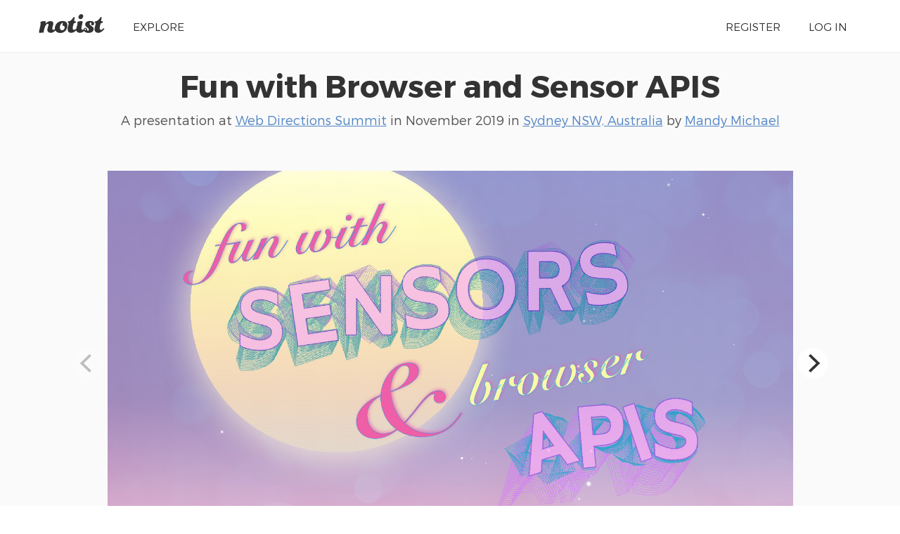

--- FILE ---
content_type: text/html; charset=UTF-8
request_url: https://noti.st/mandy/cqSoe4/fun-with-browser-and-sensor-apis
body_size: 8077
content:
<!doctype html>
<html lang="en">
<head>
    <meta charset="utf-8">
    <link rel="dns-prefetch" href="https://on.notist.cloud">
    <title>Fun with Browser and Sensor APIS</title>
    <meta name="viewport" content="width=device-width, initial-scale=1, shrink-to-fit=no">
    <link rel="preload" as="font" crossorigin="crossorigin" type="font/woff2" href="https://on.notist.cloud/fonts/TruenoLt.woff2">
    <link rel="preload" as="font" crossorigin="crossorigin" type="font/woff2" href="https://on.notist.cloud/fonts/TruenoBd.woff2">
        <link rel="stylesheet" href="/assets/css/styles-056.css">
    <script src="/assets/js/focus-visible.js" async></script>
    <link rel="shortcut icon" href="https://on.notist.cloud/assets/favicon.ico" type="image/x-icon">
        <link rel="canonical" href="https://noti.st/mandy/cqSoe4">
    <meta name="description" content="Developments in Sensor & Browser Apis have opened up many opportunities for your website to react and respond based on the users device, environment or input. As of right now there are many great Sensor & Browser APIs that you can take advantage of including Light Sensors, Orientation and Speech Recognition. Because these APIs are available in more devices than you would think they are more accessible than ever.">
    <meta property="og:url"
          content="https://noti.st/mandy/cqSoe4">
    <meta property="og:type" content="article">
    <meta property="og:title" name="twitter:title"
          content="Fun with Browser and Sensor APIS by Mandy Michael">
    <meta property="og:description" name="twitter:description" content="Developments in Sensor & Browser Apis have opened up many opportunities for your website to react and respond based on the users device, environment or input. As of right now there are many great Sensor & Browser APIs that you can take advantage of including Light Sensors, Orientation and Speech Recognition. Because these APIs are available in more devices than you would think they are more accessible than ever.">
    <meta property="og:image" name="twitter:image" content="https://on.notist.cloud/slides/deck4047/large-0.jpg">
    <meta name="twitter:card" content="summary_large_image">
    <meta name="twitter:dnt" content="on">
            <meta name="twitter:site" content="@benotist">
                <meta name="twitter:creator" content="@mandy_kerr">
            <link rel="alternate" type="application/json+oembed"
              href="/api/oembed?url=https%3A%2F%2Fnoti.st%2Fmandy%2FcqSoe4&amp;format=json"
              title="Fun with Browser and Sensor APIS">
            
    <script type="application/ld+json">
        {
            "@context": "https://schema.org",
            "@type": "PresentationDigitalDocument",
            "url": "https://noti.st/mandy/cqSoe4",
            "name": "Fun with Browser and Sensor APIS",
            "headline": "Fun with Browser and Sensor APIS",
            "description": "Developments in Sensor &amp; Browser Apis have opened up many opportunities for your website to react and respond based on the users device, environment or input. As of right now there are many great Sensor &amp; Browser APIs that you can take advantage of including Light Sensors, Orientation and Speech Recognition. Because these APIs are available in more devices than you would think they are more accessible than ever.",
            "author": {
                "@type": "Person",
                "name": "Mandy Michael",
                "url": "https://noti.st/mandy"
            },
            "datePublished": "2019-11-01T14:20:00+11:00",
            "keywords": "Cyberspace, Communication, Web applications, Software engineering, Websites, Application programming interfaces, World Wide Web, Speech recognition, Event (computing), Technology, Computing, Software, Digital media, Computers, Information technology",
            "image": "https://on.notist.cloud/slides/deck4047/large-0.jpg",
            "publication": {
                "@type": "PublicationEvent",
                "name": "Web Directions Summit",
                "url": "https://noti.st/events/aeAseu/web-directions-summit",
                "location": {
                    "@type": "Place",
                    "address": "Sydney NSW, Australia"
                },
                "startDate": "2019-10-31T08:00:00+11:00",
                "endDate": "2019-11-01T18:00:00+11:00"
            }
        }
    </script>

        <link rel="alternate" type="application/vnd.api+json" href="/mandy/cqSoe4.json">
</head>
<body>
    <div class="full-width bg-white">
    <div class="content-width site-banner ">
        <div class="site-logo">
            <a href="/"><img src="https://on.notist.cloud/assets/svg/notist.svg" alt="Notist"></a>
        </div>
        <nav>
            <ul class="main-nav"><li><a href="/explore">Explore</a></li><li class="push-right"><a href="/register">Register</a></li><li ><a
                                    href="/login">Log&nbsp;in</a></li></ul>
        </nav>
    </div>
</div>


    
        

        
        
        
    
    <div class="full-width bg-ltgrey nb">
        <div class="content-width presentation-header">
            <h1><a href="/mandy/cqSoe4/fun-with-browser-and-sensor-apis">Fun with Browser and Sensor APIS</a></h1>
            <p class="subhead">A presentation at <a href="/events/aeAseu/web-directions-summit">Web Directions Summit</a>  in
                    <time datetime="2019-11-01T13:30:00+11:00">November 2019</time> in
                    <a
                    href="/places/sydney-nsw-australia">Sydney NSW, Australia</a> by <a href="/mandy">
                    Mandy Michael
                </a></p>


        </div>
        
    
    <div class="full-width bg-ltgrey">
        <div class="content-width slides-panel">
            <div class="slide-presentation">
                <div class="deck"><figure class="slide" data-hash="Z8R3cF" id="sZ8R3cF"><img class="slide-image" src="https://on.notist.cloud/slides/deck4047/large-0.jpg"
                                             alt="Fun with sensors and browser apis"
                                             srcset="https://on.notist.cloud/slides/deck4047/thumb-0.jpg 640w,
                                                        https://on.notist.cloud/slides/deck4047/large-0.jpg 1600w"><figcaption><h3>Fun with sensors and browser apis</h3></figcaption></figure><figure class="slide" data-hash="nlsfN3" id="snlsfN3"><img class="slide-image" data-flickity-lazyload-src="https://on.notist.cloud/slides/deck4047/large-2.jpg"
                                             alt=""
                                             data-flickity-lazyload-srcset="https://on.notist.cloud/slides/deck4047/thumb-2.jpg 640w,
                                                        https://on.notist.cloud/slides/deck4047/large-2.jpg 1600w"><figcaption class="hidden"><p>Mandy Michael
@mandymichael
@mandy_kerr</p></figcaption></figure><figure class="slide" data-hash="Q5bTFS" id="sQ5bTFS"><img class="slide-image" data-flickity-lazyload-src="https://on.notist.cloud/slides/deck4047/large-3.jpg"
                                             alt=""
                                             data-flickity-lazyload-srcset="https://on.notist.cloud/slides/deck4047/thumb-3.jpg 640w,
                                                        https://on.notist.cloud/slides/deck4047/large-3.jpg 1600w"><figcaption class="hidden"><p>Jello
the little fluffy fellow @adognamedjello</p></figcaption></figure><figure class="slide" data-hash="H2lssf" id="sH2lssf"><img class="slide-image" data-flickity-lazyload-src="https://on.notist.cloud/slides/deck4047/large-6.jpg"
                                             alt=""
                                             data-flickity-lazyload-srcset="https://on.notist.cloud/slides/deck4047/thumb-6.jpg 640w,
                                                        https://on.notist.cloud/slides/deck4047/large-6.jpg 1600w"></figure><figure class="slide" data-hash="tMUgl4" id="stMUgl4"><img class="slide-image" data-flickity-lazyload-src="https://on.notist.cloud/slides/deck4047/large-7.jpg"
                                             alt="Web Speech APIs"
                                             data-flickity-lazyload-srcset="https://on.notist.cloud/slides/deck4047/thumb-7.jpg 640w,
                                                        https://on.notist.cloud/slides/deck4047/large-7.jpg 1600w"><figcaption><h3>Web Speech APIs</h3></figcaption></figure><figure class="slide" data-hash="VgDUdT" id="sVgDUdT"><img class="slide-image" data-flickity-lazyload-src="https://on.notist.cloud/slides/deck4047/large-8.jpg"
                                             alt=""
                                             data-flickity-lazyload-srcset="https://on.notist.cloud/slides/deck4047/thumb-8.jpg 640w,
                                                        https://on.notist.cloud/slides/deck4047/large-8.jpg 1600w"><figcaption class="hidden"><p>“
The Web Speech API enables you to incorporate voice data into web apps.
”
@mandy_kerr</p></figcaption></figure><figure class="slide" data-hash="7zwIVs" id="s7zwIVs"><img class="slide-image" data-flickity-lazyload-src="https://on.notist.cloud/slides/deck4047/large-9.png"
                                             alt="Demo"
                                             data-flickity-lazyload-srcset="https://on.notist.cloud/slides/deck4047/thumb-9.png 640w,
                                                        https://on.notist.cloud/slides/deck4047/large-9.png 1600w"><figcaption><h3>Demo</h3></figcaption></figure><figure class="slide" data-hash="kJf6OH" id="skJf6OH"><img class="slide-image" data-flickity-lazyload-src="https://on.notist.cloud/slides/deck4047/large-10.jpg"
                                             alt=""
                                             data-flickity-lazyload-srcset="https://on.notist.cloud/slides/deck4047/thumb-10.jpg 640w,
                                                        https://on.notist.cloud/slides/deck4047/large-10.jpg 1600w"><figcaption class="hidden"><p>new SpeechRecognition(); //constructor for SpeechRecognition object instance</p></figcaption></figure><figure class="slide" data-hash="MdNuGg" id="sMdNuGg"><img class="slide-image" data-flickity-lazyload-src="https://on.notist.cloud/slides/deck4047/large-11.jpg"
                                             alt=""
                                             data-flickity-lazyload-srcset="https://on.notist.cloud/slides/deck4047/thumb-11.jpg 640w,
                                                        https://on.notist.cloud/slides/deck4047/large-11.jpg 1600w"><figcaption class="hidden"><p>recognition.start();
// method to start speech recognition service recognition.stop(); !// stops the speech recognition service from listening to audio returns a result</p></figcaption></figure><figure class="slide" data-hash="yx6i95" id="syx6i95"><img class="slide-image" data-flickity-lazyload-src="https://on.notist.cloud/slides/deck4047/large-12.jpg"
                                             alt=""
                                             data-flickity-lazyload-srcset="https://on.notist.cloud/slides/deck4047/thumb-12.jpg 640w,
                                                        https://on.notist.cloud/slides/deck4047/large-12.jpg 1600w"><figcaption class="hidden"><p>recognition.onresult = function(event) {}
// event handler when a word or phrase has been recognised</p><p>recognition.onspeechend = function(event) {}
// will run when the speech recognition service has stopped being detected</p></figcaption></figure><figure class="slide" data-hash="bGpW1U" id="sbGpW1U"><img class="slide-image" data-flickity-lazyload-src="https://on.notist.cloud/slides/deck4047/large-13.jpg"
                                             alt=""
                                             data-flickity-lazyload-srcset="https://on.notist.cloud/slides/deck4047/thumb-13.jpg 640w,
                                                        https://on.notist.cloud/slides/deck4047/large-13.jpg 1600w"><figcaption class="hidden"><p>@mandy_kerr</p></figcaption></figure><figure class="slide" data-hash="DaYJtt" id="sDaYJtt"><img class="slide-image" data-flickity-lazyload-src="https://on.notist.cloud/slides/deck4047/large-14.jpg"
                                             alt=""
                                             data-flickity-lazyload-srcset="https://on.notist.cloud/slides/deck4047/thumb-14.jpg 640w,
                                                        https://on.notist.cloud/slides/deck4047/large-14.jpg 1600w"></figure><figure class="slide" data-hash="puH7mI" id="spuH7mI"><img class="slide-image" data-flickity-lazyload-src="https://on.notist.cloud/slides/deck4047/large-15.jpg"
                                             alt=""
                                             data-flickity-lazyload-srcset="https://on.notist.cloud/slides/deck4047/thumb-15.jpg 640w,
                                                        https://on.notist.cloud/slides/deck4047/large-15.jpg 1600w"></figure><figure class="slide" data-hash="SDzveh" id="sSDzveh"><img class="slide-image" data-flickity-lazyload-src="https://on.notist.cloud/slides/deck4047/large-16.jpg"
                                             alt="Demo - Marshmallow"
                                             data-flickity-lazyload-srcset="https://on.notist.cloud/slides/deck4047/thumb-16.jpg 640w,
                                                        https://on.notist.cloud/slides/deck4047/large-16.jpg 1600w"><figcaption><h3>Demo - Marshmallow</h3></figcaption></figure><figure class="slide" data-hash="4XijX6" id="s4XijX6"><img class="slide-image" data-flickity-lazyload-src="https://on.notist.cloud/slides/deck4047/large-17.jpg"
                                             alt="Demo - Rello the good boy"
                                             data-flickity-lazyload-srcset="https://on.notist.cloud/slides/deck4047/thumb-17.jpg 640w,
                                                        https://on.notist.cloud/slides/deck4047/large-17.jpg 1600w"><figcaption><h3>Demo - Rello the good boy</h3></figcaption></figure><figure class="slide" data-hash="grRXPV" id="sgrRXPV"><img class="slide-image" data-flickity-lazyload-src="https://on.notist.cloud/slides/deck4047/large-18.jpg"
                                             alt="Demo - Voice and Text"
                                             data-flickity-lazyload-srcset="https://on.notist.cloud/slides/deck4047/thumb-18.jpg 640w,
                                                        https://on.notist.cloud/slides/deck4047/large-18.jpg 1600w"><figcaption><h3>Demo - Voice and Text</h3></figcaption></figure><figure class="slide" data-hash="JBALHu" id="sJBALHu"><img class="slide-image" data-flickity-lazyload-src="https://on.notist.cloud/slides/deck4047/large-19.jpg"
                                             alt=""
                                             data-flickity-lazyload-srcset="https://on.notist.cloud/slides/deck4047/thumb-19.jpg 640w,
                                                        https://on.notist.cloud/slides/deck4047/large-19.jpg 1600w"><figcaption class="hidden"><p>Andre Natal
Speech &amp; AI engineer Mozilla @andrenatalbr
wiki.mozilla.org/Web_Speech_API_-_Speech_Recognition @mandy_kerr</p></figcaption></figure><figure class="slide" data-hash="vUt9AJ" id="svUt9AJ"><img class="slide-image" data-flickity-lazyload-src="https://on.notist.cloud/slides/deck4047/large-20.jpg"
                                             alt="How Speech works in Firefox"
                                             data-flickity-lazyload-srcset="https://on.notist.cloud/slides/deck4047/thumb-20.jpg 640w,
                                                        https://on.notist.cloud/slides/deck4047/large-20.jpg 1600w"><figcaption><h3>How Speech works in Firefox</h3></figcaption></figure><figure class="slide" data-hash="Xobx2i" id="sXobx2i"><img class="slide-image" data-flickity-lazyload-src="https://on.notist.cloud/slides/deck4047/large-21.jpg"
                                             alt=""
                                             data-flickity-lazyload-srcset="https://on.notist.cloud/slides/deck4047/thumb-21.jpg 640w,
                                                        https://on.notist.cloud/slides/deck4047/large-21.jpg 1600w"><figcaption class="hidden"><p>“
Audio &amp; speech allow for more interactive and more accessible experiences.
”
@mandy_kerr</p></figcaption></figure><figure class="slide" data-hash="A8Kkv7" id="sA8Kkv7"><img class="slide-image" data-flickity-lazyload-src="https://on.notist.cloud/slides/deck4047/large-22.jpg"
                                             alt="Orientation Sensors"
                                             data-flickity-lazyload-srcset="https://on.notist.cloud/slides/deck4047/thumb-22.jpg 640w,
                                                        https://on.notist.cloud/slides/deck4047/large-22.jpg 1600w"><figcaption><h3>Orientation Sensors</h3></figcaption></figure><figure class="slide" data-hash="mS3YnW" id="smS3YnW"><img class="slide-image" data-flickity-lazyload-src="https://on.notist.cloud/slides/deck4047/large-23.jpg"
                                             alt=""
                                             data-flickity-lazyload-srcset="https://on.notist.cloud/slides/deck4047/thumb-23.jpg 640w,
                                                        https://on.notist.cloud/slides/deck4047/large-23.jpg 1600w"><figcaption class="hidden"><p>“
The accelerometer detects a change to the orientation of the device.
”
@mandy_kerr</p></figcaption></figure><figure class="slide" data-hash="OlmMfv" id="sOlmMfv"><img class="slide-image" data-flickity-lazyload-src="https://on.notist.cloud/slides/deck4047/large-24.jpg"
                                             alt=""
                                             data-flickity-lazyload-srcset="https://on.notist.cloud/slides/deck4047/thumb-24.jpg 640w,
                                                        https://on.notist.cloud/slides/deck4047/large-24.jpg 1600w"></figure><figure class="slide" data-hash="15VAYK" id="s15VAYK"><img class="slide-image" data-flickity-lazyload-src="https://on.notist.cloud/slides/deck4047/large-25.jpg"
                                             alt=""
                                             data-flickity-lazyload-srcset="https://on.notist.cloud/slides/deck4047/thumb-25.jpg 640w,
                                                        https://on.notist.cloud/slides/deck4047/large-25.jpg 1600w"></figure><figure class="slide" data-hash="dPDyQj" id="sdPDyQj"><img class="slide-image" data-flickity-lazyload-src="https://on.notist.cloud/slides/deck4047/large-26.jpg"
                                             alt=""
                                             data-flickity-lazyload-srcset="https://on.notist.cloud/slides/deck4047/thumb-26.jpg 640w,
                                                        https://on.notist.cloud/slides/deck4047/large-26.jpg 1600w"></figure><figure class="slide" data-hash="FiwmJ8" id="sFiwmJ8"><img class="slide-image" data-flickity-lazyload-src="https://on.notist.cloud/slides/deck4047/large-27.jpg"
                                             alt=""
                                             data-flickity-lazyload-srcset="https://on.notist.cloud/slides/deck4047/thumb-27.jpg 640w,
                                                        https://on.notist.cloud/slides/deck4047/large-27.jpg 1600w"></figure><figure class="slide" data-hash="s2faBX" id="ss2faBX"><img class="slide-image" data-flickity-lazyload-src="https://on.notist.cloud/slides/deck4047/large-28.jpg"
                                             alt=""
                                             data-flickity-lazyload-srcset="https://on.notist.cloud/slides/deck4047/thumb-28.jpg 640w,
                                                        https://on.notist.cloud/slides/deck4047/large-28.jpg 1600w"></figure><figure class="slide" data-hash="UMOO3w" id="sUMOO3w"><img class="slide-image" data-flickity-lazyload-src="https://on.notist.cloud/slides/deck4047/large-29.jpg"
                                             alt=""
                                             data-flickity-lazyload-srcset="https://on.notist.cloud/slides/deck4047/thumb-29.jpg 640w,
                                                        https://on.notist.cloud/slides/deck4047/large-29.jpg 1600w"></figure><figure class="slide" data-hash="6g7BwL" id="s6g7BwL"><img class="slide-image" data-flickity-lazyload-src="https://on.notist.cloud/slides/deck4047/large-30.jpg"
                                             alt="Demo: Orientation Woops"
                                             data-flickity-lazyload-srcset="https://on.notist.cloud/slides/deck4047/thumb-30.jpg 640w,
                                                        https://on.notist.cloud/slides/deck4047/large-30.jpg 1600w"><figcaption><h3>Demo: Orientation Woops</h3></figcaption></figure><figure class="slide" data-hash="izpzok" id="sizpzok"><img class="slide-image" data-flickity-lazyload-src="https://on.notist.cloud/slides/deck4047/large-31.jpg"
                                             alt="Demo: Orientation Moon"
                                             data-flickity-lazyload-srcset="https://on.notist.cloud/slides/deck4047/thumb-31.jpg 640w,
                                                        https://on.notist.cloud/slides/deck4047/large-31.jpg 1600w"><figcaption><h3>Demo: Orientation Moon</h3></figcaption></figure><figure class="slide" data-hash="LJYnh9" id="sLJYnh9"><img class="slide-image" data-flickity-lazyload-src="https://on.notist.cloud/slides/deck4047/large-32.jpg"
                                             alt="Demo"
                                             data-flickity-lazyload-srcset="https://on.notist.cloud/slides/deck4047/thumb-32.jpg 640w,
                                                        https://on.notist.cloud/slides/deck4047/large-32.jpg 1600w"><figcaption><h3>Demo</h3></figcaption></figure><figure class="slide" data-hash="xdHbZY" id="sxdHbZY"><img class="slide-image" data-flickity-lazyload-src="https://on.notist.cloud/slides/deck4047/large-33.jpg"
                                             alt="Demo"
                                             data-flickity-lazyload-srcset="https://on.notist.cloud/slides/deck4047/thumb-33.jpg 640w,
                                                        https://on.notist.cloud/slides/deck4047/large-33.jpg 1600w"><figcaption><h3>Demo</h3><div class="hidden"><p>@mandy_kerr</p></div></figcaption></figure><figure class="slide" data-hash="Zx0PRx" id="sZx0PRx"><img class="slide-image" data-flickity-lazyload-src="https://on.notist.cloud/slides/deck4047/large-34.jpg"
                                             alt=""
                                             data-flickity-lazyload-srcset="https://on.notist.cloud/slides/deck4047/thumb-34.jpg 640w,
                                                        https://on.notist.cloud/slides/deck4047/large-34.jpg 1600w"><figcaption class="hidden"><p>“
We can move on from static, predetermined interactions and allow the user to shape the experience.
”
@mandy_kerr</p></figcaption></figure><figure class="slide" data-hash="CGjDKM" id="sCGjDKM"><img class="slide-image" data-flickity-lazyload-src="https://on.notist.cloud/slides/deck4047/large-35.jpg"
                                             alt="Ambient Light Sensor"
                                             data-flickity-lazyload-srcset="https://on.notist.cloud/slides/deck4047/thumb-35.jpg 640w,
                                                        https://on.notist.cloud/slides/deck4047/large-35.jpg 1600w"><figcaption><h3>Ambient Light Sensor</h3></figcaption></figure><figure class="slide" data-hash="oaS1Cl" id="soaS1Cl"><img class="slide-image" data-flickity-lazyload-src="https://on.notist.cloud/slides/deck4047/large-36.jpg"
                                             alt=""
                                             data-flickity-lazyload-srcset="https://on.notist.cloud/slides/deck4047/thumb-36.jpg 640w,
                                                        https://on.notist.cloud/slides/deck4047/large-36.jpg 1600w"><figcaption class="hidden"><p>“
A photodetector that is used to sense the amount of ambient light present.
”
@mandy_kerr</p></figcaption></figure><figure class="slide" data-hash="QuAp5A" id="sQuAp5A"><img class="slide-image" data-flickity-lazyload-src="https://on.notist.cloud/slides/deck4047/large-37.jpg"
                                             alt=""
                                             data-flickity-lazyload-srcset="https://on.notist.cloud/slides/deck4047/thumb-37.jpg 640w,
                                                        https://on.notist.cloud/slides/deck4047/large-37.jpg 1600w"><figcaption class="hidden"><p>Rijubrata Bhaumik
Tech lead, Intel web platform @rijubrata
@mandy_kerr</p></figcaption></figure><figure class="slide" data-hash="3DtcxZ" id="s3DtcxZ"><img class="slide-image" data-flickity-lazyload-src="https://on.notist.cloud/slides/deck4047/large-38.jpg"
                                             alt=""
                                             data-flickity-lazyload-srcset="https://on.notist.cloud/slides/deck4047/thumb-38.jpg 640w,
                                                        https://on.notist.cloud/slides/deck4047/large-38.jpg 1600w"><figcaption class="hidden"><p>A second attempt at the ambient light sensor.</p></figcaption></figure><figure class="slide" data-hash="fXcQpy" id="sfXcQpy"><img class="slide-image" data-flickity-lazyload-src="https://on.notist.cloud/slides/deck4047/large-39.jpg"
                                             alt=""
                                             data-flickity-lazyload-srcset="https://on.notist.cloud/slides/deck4047/thumb-39.jpg 640w,
                                                        https://on.notist.cloud/slides/deck4047/large-39.jpg 1600w"><figcaption class="hidden"><p>Addressing the security concerns of light sensors in the browser</p></figcaption></figure><figure class="slide" data-hash="HrLEiN" id="sHrLEiN"><img class="slide-image" data-flickity-lazyload-src="https://on.notist.cloud/slides/deck4047/large-40.jpg"
                                             alt=""
                                             data-flickity-lazyload-srcset="https://on.notist.cloud/slides/deck4047/thumb-40.jpg 640w,
                                                        https://on.notist.cloud/slides/deck4047/large-40.jpg 1600w"></figure><figure class="slide" data-hash="uB42am" id="suB42am"><img class="slide-image" data-flickity-lazyload-src="https://on.notist.cloud/slides/deck4047/large-41.jpg"
                                             alt=""
                                             data-flickity-lazyload-srcset="https://on.notist.cloud/slides/deck4047/thumb-41.jpg 640w,
                                                        https://on.notist.cloud/slides/deck4047/large-41.jpg 1600w"></figure><figure class="slide" data-hash="WUmqTB" id="sWUmqTB"><img class="slide-image" data-flickity-lazyload-src="https://on.notist.cloud/slides/deck4047/large-42.jpg"
                                             alt=""
                                             data-flickity-lazyload-srcset="https://on.notist.cloud/slides/deck4047/thumb-42.jpg 640w,
                                                        https://on.notist.cloud/slides/deck4047/large-42.jpg 1600w"></figure><figure class="slide" data-hash="8oVeLa" id="s8oVeLa"><img class="slide-image" data-flickity-lazyload-src="https://on.notist.cloud/slides/deck4047/large-43.jpg"
                                             alt=""
                                             data-flickity-lazyload-srcset="https://on.notist.cloud/slides/deck4047/thumb-43.jpg 640w,
                                                        https://on.notist.cloud/slides/deck4047/large-43.jpg 1600w"></figure><figure class="slide" data-hash="l8ESDz" id="sl8ESDz"><img class="slide-image" data-flickity-lazyload-src="https://on.notist.cloud/slides/deck4047/large-44.jpg"
                                             alt="Demo: Sun and Moon"
                                             data-flickity-lazyload-srcset="https://on.notist.cloud/slides/deck4047/thumb-44.jpg 640w,
                                                        https://on.notist.cloud/slides/deck4047/large-44.jpg 1600w"><figcaption><h3>Demo: Sun and Moon</h3></figcaption></figure><figure class="slide" data-hash="NRxG6O" id="sNRxG6O"><img class="slide-image" data-flickity-lazyload-src="https://on.notist.cloud/slides/deck4047/large-45.jpg"
                                             alt="Demo: Light it up"
                                             data-flickity-lazyload-srcset="https://on.notist.cloud/slides/deck4047/thumb-45.jpg 640w,
                                                        https://on.notist.cloud/slides/deck4047/large-45.jpg 1600w"><figcaption><h3>Demo: Light it up</h3></figcaption></figure><figure class="slide" data-hash="zlg3yn" id="szlg3yn"><img class="slide-image" data-flickity-lazyload-src="https://on.notist.cloud/slides/deck4047/large-46.jpg"
                                             alt="Demo: Bloom"
                                             data-flickity-lazyload-srcset="https://on.notist.cloud/slides/deck4047/thumb-46.jpg 640w,
                                                        https://on.notist.cloud/slides/deck4047/large-46.jpg 1600w"><figcaption><h3>Demo: Bloom</h3><div class="hidden"><p>Font: BloomGX by Typearture (Arthur Reinders Folmer)</p></div></figcaption></figure><figure class="slide" data-hash="c5OrrC" id="sc5OrrC"><img class="slide-image" data-flickity-lazyload-src="https://on.notist.cloud/slides/deck4047/large-47.jpg"
                                             alt=""
                                             data-flickity-lazyload-srcset="https://on.notist.cloud/slides/deck4047/thumb-47.jpg 640w,
                                                        https://on.notist.cloud/slides/deck4047/large-47.jpg 1600w"><figcaption class="hidden"><p>“
Don’t be limited by what we can already do, the web is still young and there is so much for us to create.
”
@mandy_kerr</p></figcaption></figure><figure class="slide" data-hash="EP7fjb" id="sEP7fjb"><img class="slide-image" data-flickity-lazyload-src="https://on.notist.cloud/slides/deck4047/large-48.jpg"
                                             alt="Demo: Secret Message"
                                             data-flickity-lazyload-srcset="https://on.notist.cloud/slides/deck4047/thumb-48.jpg 640w,
                                                        https://on.notist.cloud/slides/deck4047/large-48.jpg 1600w"><figcaption><h3>Demo: Secret Message</h3></figcaption></figure><figure class="slide" data-hash="qiqTc0" id="sqiqTc0"><img class="slide-image" data-flickity-lazyload-src="https://on.notist.cloud/slides/deck4047/large-49.jpg"
                                             alt="Demo: A Grumpy Wizard"
                                             data-flickity-lazyload-srcset="https://on.notist.cloud/slides/deck4047/thumb-49.jpg 640w,
                                                        https://on.notist.cloud/slides/deck4047/large-49.jpg 1600w"><figcaption><h3>Demo: A Grumpy Wizard</h3></figcaption></figure><figure class="slide" data-hash="T2ZHUP" id="sT2ZHUP"><img class="slide-image" data-flickity-lazyload-src="https://on.notist.cloud/slides/deck4047/large-50.jpg"
                                             alt="Demo: UFO Cat Abduction"
                                             data-flickity-lazyload-srcset="https://on.notist.cloud/slides/deck4047/thumb-50.jpg 640w,
                                                        https://on.notist.cloud/slides/deck4047/large-50.jpg 1600w"><figcaption><h3>Demo: UFO Cat Abduction</h3></figcaption></figure><figure class="slide" data-hash="5MI5Mo" id="s5MI5Mo"><img class="slide-image" data-flickity-lazyload-src="https://on.notist.cloud/slides/deck4047/large-51.jpg"
                                             alt=""
                                             data-flickity-lazyload-srcset="https://on.notist.cloud/slides/deck4047/thumb-51.jpg 640w,
                                                        https://on.notist.cloud/slides/deck4047/large-51.jpg 1600w"></figure><figure class="slide" data-hash="hg0tFD" id="shg0tFD"><img class="slide-image" data-flickity-lazyload-src="https://on.notist.cloud/slides/deck4047/large-52.jpg"
                                             alt=""
                                             data-flickity-lazyload-srcset="https://on.notist.cloud/slides/deck4047/thumb-52.jpg 640w,
                                                        https://on.notist.cloud/slides/deck4047/large-52.jpg 1600w"><figcaption class="hidden"><p>@mandy_kerr
@mandymichael
developer.mozilla.org/docs/Web/API developer.mozilla.org/docs/Web/API/Sensor_APIs developer.mozilla.org/docs/Web/API/SpeechRecognition developer.mozilla.org/docs/Web/API/AmbientLightSensor developer.mozilla.org/docs/Web/API/DeviceOrientationEvent
@mandy_kerr</p></figcaption></figure><div class="sharesheet hidden" aria-hidden id="sharesheet"><div class="inner"><h4>Link for this presentation:</h4><p><input class="copybox" type="text" readonly value="https://noti.st/mandy/cqSoe4"></p><h4>HTML code for embedding:</h4><textarea class="copybox" rows="3" cols="80" readonly><p data-notist="mandy/cqSoe4">View <a href="https://noti.st/mandy/cqSoe4">Fun with Browser and Sensor APIS</a> on Notist.</p><script async src="https://on.notist.cloud/embed/002.js"></script></textarea><h4>Share on social media:</h4><ul class="social-sharing"><li><a data-twitter-share-button data-dnt="true" href="https://twitter.com/intent/tweet?text=Fun%20with%20Browser%20and%20Sensor%20APIS%20%E2%80%93%20@mandy_kerr">Tweet</a></li><li id="share-linkedin" data-url="https://noti.st/mandy/cqSoe4"></li></ul><p class="buttons"><button id="sharesheet-dismiss" class="button"><svg xmlns="http://www.w3.org/2000/svg" width="16" height="16" class="icon icon-cancel-circle" viewBox="0 0 24 24"><path data-name="cancel-circle" d="M12 0a12 12 0 1 0 12 12A12 12 0 0 0 12 0zm4.707 15.293a1 1 0 1 1-1.414 1.414L12 13.414l-3.293 3.293a1 1 0 1 1-1.414-1.414L10.586 12 7.293 8.707a1 1 0 1 1 1.414-1.414L12 10.586l3.293-3.293a1 1 0 1 1 1.414 1.414L13.414 12z"/></svg> Dismiss</button></p></div></div></div>            </div>
            <div class="slide-footer">
                <div class="person-badge">
                                            <img src="https://on.notist.cloud/profile/av-mandy-large-7c48193498fb0c77.jpg" class="avatar" alt="Mandy Michael">
                                        <div class="details"><span class="fullname">Mandy Michael</span>
                        <br><a href="/mandy" title="View Mandy’s profile">@mandy</a></div>
                </div>
                <div class="slide-count">
                                            <span title="Currently showing slide" href="/mandy/cqSoe4/slides/"
                              class="slide-count-current">1</span> /
                        <span href="/mandy/cqSoe4/slides" class="slide-count-total"
                              title="Number of slides in slidedeck">50</span>
                                    </div>
                <div class="slide-actions">
                                            <ul class="action-icons">
                            <li>
                                <a class="action" href="https://noti.st/mandy/cqSoe4/embed" title="Share" id="showembed" aria-describedby="action-embed"><svg xmlns="http://www.w3.org/2000/svg" width="16" height="16" class="icon icon-send-up" viewBox="0 0 24 24"><path data-name="send-up" d="M7.414 7H10v7a2 2 0 0 0 4 0V7h2.586a1 1 0 0 0 .707-1.707L12 0 6.707 5.293A1 1 0 0 0 7.414 7zM20 12v6a2 2 0 0 1-2 2H6a2 2 0 0 1-2-2v-6H0v6a6.006 6.006 0 0 0 6 6h12a6.006 6.006 0 0 0 6-6v-6z"/></svg></a>
                                <span id="action-embed" role="tooltip">Share</span>
                            </li>
                                                        <li><a href="/mandy/cqSoe4/slides" class="action" title="View all slides" aria-describedby="action-map"><svg xmlns="http://www.w3.org/2000/svg" width="16" height="16" class="icon icon-map" viewBox="0 0 24 24"><path data-name="map" d="M8 23l7-3V1L8 4zm-8-3l6 3V4L0 1zM17 1v19l7 3V4z"/></svg></a>
                                <span id="action-map" role="tooltip">View&nbsp;all&nbsp;slides</span>
                            </li>
                            <li><a href="/mandy/cqSoe4/present" class="action"
                                   title="Enter presentation mode" aria-describedby="action-present"><svg xmlns="http://www.w3.org/2000/svg" width="16" height="16" class="icon icon-presentation" viewBox="0 0 24 24"><path data-name="presentation" d="M22 0H2a2 2 0 0 0-2 2v12a2 2 0 0 0 2 2h9v1.586l-4.707 4.707a1 1 0 0 0 1.414 1.414L11 20.414V23a1 1 0 0 0 2 0v-2.586l3.293 3.293a1 1 0 0 0 1.414-1.414L13 17.586V16h9a2 2 0 0 0 2-2V2a2 2 0 0 0-2-2zm-1 13H3V3h18z"/></svg></a>
                                <span id="action-present" role="tooltip">Present</span>
                            </li>
                        </ul>
                                    </div>
            </div>
        </div>
    </div>

            <script src="/assets/js/flickity.pkgd.min.js?v=2.1.2"></script>
        <script>
            document.addEventListener("DOMContentLoaded", function (event) {

                var flkty = new Flickity('.deck', {
                    // options
                    lazyLoad: 3,
                    pageDots: false,
                    cellSelector: '.slide',
                    selectedAttraction: 0.5,
                    friction: 1,
                    hash: true
                });

                document.querySelector('.slide-count-total').innerHTML = (flkty.cells.length);

                flkty.on('select', function () {
                    var hash = flkty.selectedCell.element.getAttribute('data-hash');
                    document.querySelector('.slide-count-current').innerHTML = (flkty.selectedIndex + 1);
                    document.querySelector('.slide-count [href]').href = '/mandy/cqSoe4/slides/' + hash;
                });

                flkty.on('change', function() {
                    // restart GIFs when they're shown
                    var gif = flkty.selectedCell.element.querySelector('img[src$=".gif"]');
                    if (gif) gif.setAttribute('src', gif.getAttribute('src'));
                });

                if (location.hash) {
                    setTimeout(function () {
                        window.scrollTo(0, 0);
                    }, 1);
                }

                // load twitter js
                var initialiseTwitterSharing = function(element){

                    if (!window.twttr) {
                        window.twttr = (function(d, s, id) {
                            var js, fjs = d.getElementsByTagName(s)[0],
                                t = window.twttr || {};
                            if (d.getElementById(id)) return t;
                            js = d.createElement(s);
                            js.id = id;
                            js.src = "https://platform.twitter.com/widgets.js";
                            fjs.parentNode.insertBefore(js, fjs);
                            t._e = [];
                            t.ready = function(f) {
                                t._e.push(f);
                            };
                            return t;
                        }(document, "script", "twitter-wjs"));
                    }

                    var sharelinks = element.querySelectorAll('a[data-twitter-share-button]');

                    if (sharelinks.length) {
                        Array.from(sharelinks, function(o){
                            o.classList.add('twitter-share-button');
                            o.removeAttribute('data-twitter-share-button');
                        });

                        twttr.ready(
                            function (twttr) {
                                twttr.widgets.load();
                            }
                        );

                    }

                };

                // load linkedin js
                var initialiseLinkedInSharing = function() {
                    var linkedin = document.getElementById('share-linkedin');

                    if (!linkedin.getAttribute('data-init')) {

                        var btn_script = document.createElement('script');
                        btn_script.type = "IN/Share";
                        btn_script.setAttribute('data-url', linkedin.getAttribute('data-url'));
                        linkedin.appendChild(btn_script);

                        var js_script = document.createElement('script');
                        js_script.type = "text/javascript";
                        js_script.src = "https://platform.linkedin.com/in.js";
                        document.getElementsByTagName('head')[0].appendChild(js_script);

                        linkedin.setAttribute('data-init', true);
                    }
                };

                // show embed
                var embedTrigger = document.getElementById('showembed');
                if (embedTrigger) {
                    var sharesheet = document.getElementById('sharesheet');
                    if (sharesheet) {
                        embedTrigger.addEventListener('click', function(event) {
                            event.preventDefault();

                                                        initialiseTwitterSharing(sharesheet);
                            initialiseLinkedInSharing(sharesheet);
                                                        shide(sharesheet);
                        });

                        document.getElementById('sharesheet-dismiss').addEventListener('click', function(event) {
                            event.preventDefault();
                            shide(sharesheet);
                        }, false);
                    }

                }

                var shide = function (el) {
                    if (el) {
                        if (!el.classList.contains('hidden')) {
                            el.classList.add('hidden');
                            el.setAttribute('aria-hidden', true);
                        } else {
                            el.classList.remove('hidden');
                            el.setAttribute('aria-hidden', false);
                        }
                    }
                }
            });

        </script>
    
<div class="bg-white full-width">
    <div id="desc" class="content-width presentation-description ">
        <p>Developments in Sensor &amp; Browser Apis have opened up many opportunities for your website to react and respond based on the users device, environment or input. As of right now there are many great Sensor &amp; Browser APIs that you can take advantage of including Light Sensors, Orientation and Speech Recognition. Because these APIs are available in more devices than you would think they are more accessible than ever.</p>
<p>Whether it’s a practical implementation of the Light Sensor API or abducting a cat with a combination of sensors - we’ll look at some simple code demos, explore the possibilities, tools and resources needed to get started creating engaging and creative effects, visualisations and experiences.</p>

    </div>
</div>
    <div class="bg-primary full-width">
        <div class="promo-bar">
            <a href="/">
                Mandy puts presentations on <img src="/assets/svg/notistwh.svg" alt="Notist"> for free. You
                can too.
            </a>
        </div>
    </div>

<div id="resources" class="bg-white full-width">
    <div class="content-width">
        <header class="header-left">
            <h2>Resources</h2>
            <p>The following resources were mentioned during the presentation or are useful additional information.</p>
        </header>

        <ul class="resource-list content-list r-flex-2">
                            <li>
                                            <h3>
                            <a href="https://developer.mozilla.org/docs/Web/API" target="_blank" rel="noopener">API</a>
                            <svg xmlns="http://www.w3.org/2000/svg" width="10" height="10" class="icon icon-share" viewBox="0 0 24 24"><path data-name="share" d="M14.515 2a1 1 0 0 0-.707 1.707l1.828 1.829-5.657 5.656a2 2 0 0 0 2.829 2.829l5.656-5.657 1.829 1.828A1 1 0 0 0 22 9.485V2zM20.5 15a1.5 1.5 0 0 0-1.5 1.5v2.2a.3.3 0 0 1-.3.3H5.3a.3.3 0 0 1-.3-.3V5.3a.3.3 0 0 1 .3-.3h2.2a1.5 1.5 0 0 0 0-3H5.3A3.3 3.3 0 0 0 2 5.3v13.4A3.3 3.3 0 0 0 5.3 22h13.4a3.3 3.3 0 0 0 3.3-3.3v-2.2a1.5 1.5 0 0 0-1.5-1.5z"/></svg>
                        </h3>
                                        
                </li>
                            <li>
                                            <h3>
                            <a href="https://developer.mozilla.org/docs/Web/API/Sensor_APIs" target="_blank" rel="noopener">Sensor APIs</a>
                            <svg xmlns="http://www.w3.org/2000/svg" width="10" height="10" class="icon icon-share" viewBox="0 0 24 24"><path data-name="share" d="M14.515 2a1 1 0 0 0-.707 1.707l1.828 1.829-5.657 5.656a2 2 0 0 0 2.829 2.829l5.656-5.657 1.829 1.828A1 1 0 0 0 22 9.485V2zM20.5 15a1.5 1.5 0 0 0-1.5 1.5v2.2a.3.3 0 0 1-.3.3H5.3a.3.3 0 0 1-.3-.3V5.3a.3.3 0 0 1 .3-.3h2.2a1.5 1.5 0 0 0 0-3H5.3A3.3 3.3 0 0 0 2 5.3v13.4A3.3 3.3 0 0 0 5.3 22h13.4a3.3 3.3 0 0 0 3.3-3.3v-2.2a1.5 1.5 0 0 0-1.5-1.5z"/></svg>
                        </h3>
                                        
                </li>
                            <li>
                                            <h3>
                            <a href="https://developer.mozilla.org/docs/Web/API/SpeechRecognition" target="_blank" rel="noopener">Speech Recognition API</a>
                            <svg xmlns="http://www.w3.org/2000/svg" width="10" height="10" class="icon icon-share" viewBox="0 0 24 24"><path data-name="share" d="M14.515 2a1 1 0 0 0-.707 1.707l1.828 1.829-5.657 5.656a2 2 0 0 0 2.829 2.829l5.656-5.657 1.829 1.828A1 1 0 0 0 22 9.485V2zM20.5 15a1.5 1.5 0 0 0-1.5 1.5v2.2a.3.3 0 0 1-.3.3H5.3a.3.3 0 0 1-.3-.3V5.3a.3.3 0 0 1 .3-.3h2.2a1.5 1.5 0 0 0 0-3H5.3A3.3 3.3 0 0 0 2 5.3v13.4A3.3 3.3 0 0 0 5.3 22h13.4a3.3 3.3 0 0 0 3.3-3.3v-2.2a1.5 1.5 0 0 0-1.5-1.5z"/></svg>
                        </h3>
                                        
                </li>
                            <li>
                                            <h3>
                            <a href="https://developer.mozilla.org/docs/Web/API/AmbientLightSensor" target="_blank" rel="noopener">Ambient Light Sensor</a>
                            <svg xmlns="http://www.w3.org/2000/svg" width="10" height="10" class="icon icon-share" viewBox="0 0 24 24"><path data-name="share" d="M14.515 2a1 1 0 0 0-.707 1.707l1.828 1.829-5.657 5.656a2 2 0 0 0 2.829 2.829l5.656-5.657 1.829 1.828A1 1 0 0 0 22 9.485V2zM20.5 15a1.5 1.5 0 0 0-1.5 1.5v2.2a.3.3 0 0 1-.3.3H5.3a.3.3 0 0 1-.3-.3V5.3a.3.3 0 0 1 .3-.3h2.2a1.5 1.5 0 0 0 0-3H5.3A3.3 3.3 0 0 0 2 5.3v13.4A3.3 3.3 0 0 0 5.3 22h13.4a3.3 3.3 0 0 0 3.3-3.3v-2.2a1.5 1.5 0 0 0-1.5-1.5z"/></svg>
                        </h3>
                                        
                </li>
                            <li>
                                            <h3>
                            <a href="https://developer.mozilla.org/docs/Web/API/DeviceOrientationEvent" target="_blank" rel="noopener">Device Orientation Event</a>
                            <svg xmlns="http://www.w3.org/2000/svg" width="10" height="10" class="icon icon-share" viewBox="0 0 24 24"><path data-name="share" d="M14.515 2a1 1 0 0 0-.707 1.707l1.828 1.829-5.657 5.656a2 2 0 0 0 2.829 2.829l5.656-5.657 1.829 1.828A1 1 0 0 0 22 9.485V2zM20.5 15a1.5 1.5 0 0 0-1.5 1.5v2.2a.3.3 0 0 1-.3.3H5.3a.3.3 0 0 1-.3-.3V5.3a.3.3 0 0 1 .3-.3h2.2a1.5 1.5 0 0 0 0-3H5.3A3.3 3.3 0 0 0 2 5.3v13.4A3.3 3.3 0 0 0 5.3 22h13.4a3.3 3.3 0 0 0 3.3-3.3v-2.2a1.5 1.5 0 0 0-1.5-1.5z"/></svg>
                        </h3>
                                        
                </li>
                            <li>
                                            <h3>
                            <a href="https://developer.mozilla.org/en-US/docs/Web/API/SpeechRecognition" target="_blank" rel="noopener">Speech Recognition API</a>
                            <svg xmlns="http://www.w3.org/2000/svg" width="10" height="10" class="icon icon-share" viewBox="0 0 24 24"><path data-name="share" d="M14.515 2a1 1 0 0 0-.707 1.707l1.828 1.829-5.657 5.656a2 2 0 0 0 2.829 2.829l5.656-5.657 1.829 1.828A1 1 0 0 0 22 9.485V2zM20.5 15a1.5 1.5 0 0 0-1.5 1.5v2.2a.3.3 0 0 1-.3.3H5.3a.3.3 0 0 1-.3-.3V5.3a.3.3 0 0 1 .3-.3h2.2a1.5 1.5 0 0 0 0-3H5.3A3.3 3.3 0 0 0 2 5.3v13.4A3.3 3.3 0 0 0 5.3 22h13.4a3.3 3.3 0 0 0 3.3-3.3v-2.2a1.5 1.5 0 0 0-1.5-1.5z"/></svg>
                        </h3>
                                        
                </li>
                            <li>
                                            <h3>
                            <a href="https://wiki.mozilla.org/Web_Speech_API_-_Speech_Recognition" target="_blank" rel="noopener">Mozilla Wiki - Speech Recognition</a>
                            <svg xmlns="http://www.w3.org/2000/svg" width="10" height="10" class="icon icon-share" viewBox="0 0 24 24"><path data-name="share" d="M14.515 2a1 1 0 0 0-.707 1.707l1.828 1.829-5.657 5.656a2 2 0 0 0 2.829 2.829l5.656-5.657 1.829 1.828A1 1 0 0 0 22 9.485V2zM20.5 15a1.5 1.5 0 0 0-1.5 1.5v2.2a.3.3 0 0 1-.3.3H5.3a.3.3 0 0 1-.3-.3V5.3a.3.3 0 0 1 .3-.3h2.2a1.5 1.5 0 0 0 0-3H5.3A3.3 3.3 0 0 0 2 5.3v13.4A3.3 3.3 0 0 0 5.3 22h13.4a3.3 3.3 0 0 0 3.3-3.3v-2.2a1.5 1.5 0 0 0-1.5-1.5z"/></svg>
                        </h3>
                                        
                </li>
                            <li>
                                            <h3>
                            <a href="https://codepen.io/collection/DZJEGR" target="_blank" rel="noopener">Browser and Sensor API Codepen Collection</a>
                            <svg xmlns="http://www.w3.org/2000/svg" width="10" height="10" class="icon icon-share" viewBox="0 0 24 24"><path data-name="share" d="M14.515 2a1 1 0 0 0-.707 1.707l1.828 1.829-5.657 5.656a2 2 0 0 0 2.829 2.829l5.656-5.657 1.829 1.828A1 1 0 0 0 22 9.485V2zM20.5 15a1.5 1.5 0 0 0-1.5 1.5v2.2a.3.3 0 0 1-.3.3H5.3a.3.3 0 0 1-.3-.3V5.3a.3.3 0 0 1 .3-.3h2.2a1.5 1.5 0 0 0 0-3H5.3A3.3 3.3 0 0 0 2 5.3v13.4A3.3 3.3 0 0 0 5.3 22h13.4a3.3 3.3 0 0 0 3.3-3.3v-2.2a1.5 1.5 0 0 0-1.5-1.5z"/></svg>
                        </h3>
                                        
                </li>
                    </ul>
    </div>
</div>







    </div>
            <img src="/activity/presentation/cqSoe4.png" alt="" width="1" height="1">
    
    	<footer class="main-footer full-width">
	    <div class="content-width r-grid-4">
	        <div class="logo-strap">
	            <a href="/"><img src="https://on.notist.cloud/assets/svg/notist.svg" alt="Notist"></a>
	        </div>
			<ul>
				<li><h3>Important stuff</h3></li>
				<li><a href="/support">Help &amp; support</a></li>
				<li><a href="/legal/terms">Terms of use</a></li>
				<li><a href="/legal/privacy">Privacy policy</a></li>
			</ul>
	       	<ul>
	            <li><h3>And more</h3></li>
	            <li><a href="/pro">Pro accounts</a></li>
	            <li><a href="/teams">Notist for teams</a></li>
                <li><a href="/about/credits">Credits</a></li>
	        </ul>
	        <ul>
	            <li><h3>Elsewhere</h3></li>
	            <li><a href="https://be.noti.st/">Blog</a></li>
                <li><a href="https://twitter.com/benotist">Twitter</a></li>
                <li><a href="https://be.noti.st/newsletter">Newsletter</a></li>
	        </ul>
	    </div>
	</footer>
<script async src="https://www.googletagmanager.com/gtag/js?id=G-9S6ZQ67DTG"></script>
<script>
  window.dataLayer = window.dataLayer || [];
  function gtag(){dataLayer.push(arguments);}
  gtag('js', new Date());
    gtag('config', 'G-9S6ZQ67DTG', {
      'page_location': '/mandy/cqSoe4'
  });
  </script>




</body>
</html>

--- FILE ---
content_type: image/svg+xml
request_url: https://on.notist.cloud/assets/svg/notist.svg
body_size: 1087
content:
<svg width="94" height="27" viewBox="0 0 510 148" xmlns="http://www.w3.org/2000/svg"><path d="M127.714 127.573c-6.087 7.77-18.43 18.867-36.466 18.867-16.416 0-26.496-9.792-26.496-22.176 0-17.568 9.216-29.088 9.216-40.32 0-4.608-2.592-8.064-6.624-8.064-4.896 0-11.808 4.896-18.144 17.568-4.896 9.792-12.384 34.272-12.384 45.504 0 4.896-2.016 6.048-6.336 6.048-8.64 0-19.872 1.44-24.192 1.44-3.744 0-6.048-1.44-6.048-6.336 0-10.656 12.096-49.536 12.096-65.088 0-4.896-2.016-5.472-2.016-9.216 0-6.336 15.552-10.656 32.256-10.656 6.336 0 9.792 2.592 9.792 7.488 0 4.608-2.304 12.96-2.304 12.96 5.184-6.336 22.176-20.448 39.168-20.448 15.84 0 22.176 7.2 22.176 18.144 0 13.248-8.064 27.648-8.064 39.456 0 7.488 4.032 10.368 9.216 10.368 4.896 0 7.2-2.304 10.944-6.048.262-.262.51-.505.746-.73-.303-2.073-.458-4.232-.458-6.47 0-27.936 22.176-55.872 61.632-55.872 21.312 0 36 13.824 36 33.696 0 32.256-20.448 59.904-55.872 59.904-18.03 0-31.54-7.433-37.838-20.02zm163.46-14.55c2.244-15.125 8.754-29.426 8.754-38.007 0-4.896-1.728-5.472-1.728-9.216 0-6.336 15.264-10.656 31.968-10.656 6.336 0 9.792 2.592 9.792 7.488 0 11.52-9.216 29.664-9.216 48.672 0 7.488 4.32 11.808 9.504 11.808 3.764 0 5.996-1.362 8.528-3.693 1.09-7.673 7.082-12.148 13.072-12.148 7.776 0 12.384 3.744 12.384 10.656 0 7.2 2.592 12.096 7.776 12.096 4.032 0 6.336-2.592 6.336-7.776 0-16.992-28.512-19.584-28.512-41.184 0-18.144 18.144-27.36 39.744-27.36 21.024 0 30.528 8.064 30.528 19.872 0 7.776-4.032 14.688-13.536 14.688-5.472 0-10.368-4.32-10.368-9.792 0-4.32 2.304-6.048 2.304-8.64 0-2.88-2.304-4.032-5.472-4.032-3.744 0-8.352 4.032-8.352 9.504 0 16.992 31.68 19.296 31.68 40.32 0 18.72-14.976 31.392-40.32 31.392-16.32 0-29.352-5.426-34.748-14.786-6.838 6.905-17.724 14.21-32.356 14.21-16.86 0-26.244-8.385-28.148-19.526-9.286 9.168-24.197 19.526-38.38 19.526-20.736 0-29.664-12.384-29.664-27.648 0-18.432 8.928-32.832 8.928-47.232 0-3.744-7.776-1.44-7.776-6.624 0-2.88 1.728-8.352 4.896-8.352 15.264 0 29.376-14.976 36.864-27.072 2.88-4.608 5.184-6.336 7.776-6.336 3.168 0 4.608 2.304 4.608 4.608 0 6.336-4.032 18.144-4.032 23.04 0 3.744 1.152 5.76 9.792 5.76 2.304 0 4.032.864 4.032 3.168 0 5.76-3.168 9.792-6.624 9.792-7.2 0-10.368 2.304-12.384 9.216-2.304 8.352-6.048 23.04-6.048 32.544 0 8.64 4.32 11.808 11.232 11.808 5.76 0 11.52-5.472 16.128-9.216.363-.31.707-.604 1.038-.874zm200.154-43.48c-7.2 0-10.368 2.305-12.384 9.217-2.304 8.352-6.048 23.04-6.048 32.544 0 8.64 4.32 11.808 11.232 11.808 5.76 0 11.52-5.472 16.128-9.216 2.016-1.728 3.456-2.88 5.184-2.88 2.304 0 3.744 1.728 3.744 3.456 0 1.44-.576 3.456-2.304 5.76-7.488 9.792-26.496 26.208-44.352 26.208-20.736 0-29.664-12.384-29.664-27.648 0-18.432 8.928-32.832 8.928-47.232 0-3.744-7.776-1.44-7.776-6.624 0-2.88 1.728-8.352 4.896-8.352 15.264 0 29.376-14.976 36.864-27.072 2.88-4.608 5.184-6.336 7.776-6.336 3.168 0 4.608 2.304 4.608 4.608 0 6.336-4.032 18.144-4.032 23.04 0 3.744 1.152 5.76 9.792 5.76 2.304 0 4.032.864 4.032 3.168 0 5.76-3.168 9.792-6.624 9.792zM356 120.752c0 2.618 2.18 4.71 4.885 4.71 3.315 0 6.455-3.75 6.455-7.24 0-2.616-1.745-4.622-4.885-4.622-3.315 0-6.455 3.664-6.455 7.153zM307.416 24.33c0-11.52 10.368-23.616 21.312-23.616 10.368 0 16.128 6.624 16.128 15.264 0 11.52-10.368 23.904-21.312 23.904-8.928 0-16.128-6.912-16.128-15.552zM200.112 104.68c0-4.896-1.728-9.216-5.76-10.944-8.928-3.456-11.52-6.624-11.52-11.808 0-7.2 4.32-9.504 4.32-11.232 0-1.44-.864-2.304-2.592-2.304-1.152 0-4.032.864-8.064 4.032-7.2 5.76-14.112 16.416-14.112 32.832 0 12.96 7.488 21.312 18.72 21.312 11.52 0 19.008-11.808 19.008-21.888z" fill="#333333" fill-rule="evenodd"/></svg>